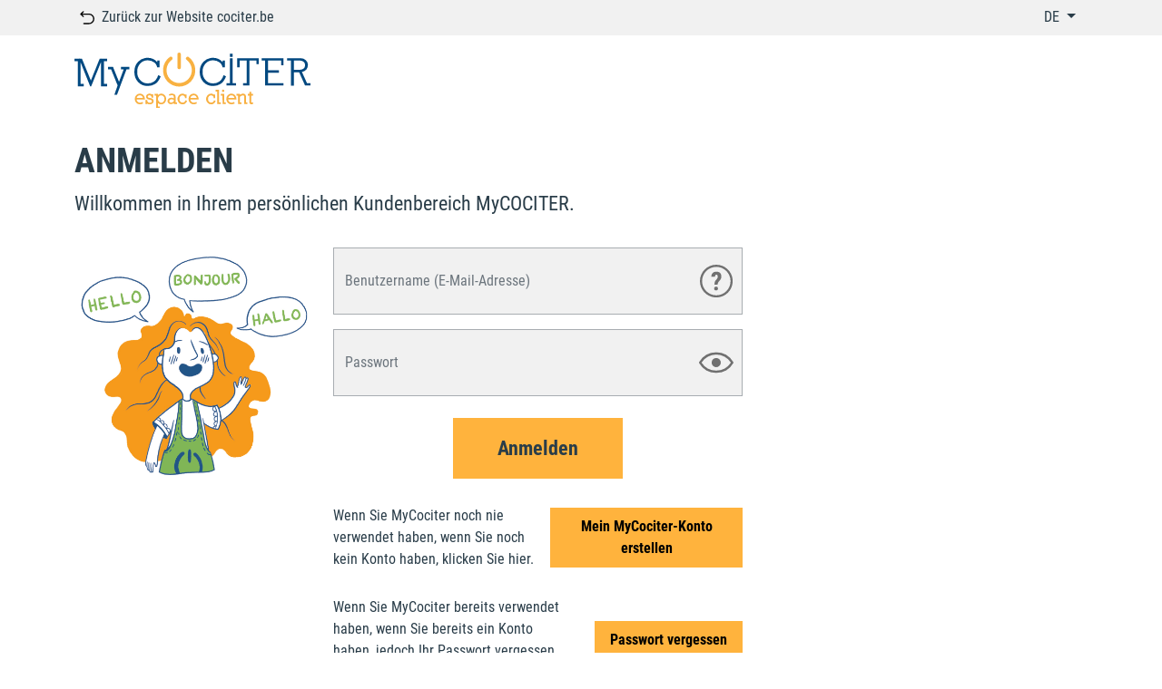

--- FILE ---
content_type: text/html; charset=utf-8
request_url: https://my.cociter.be/Account/Login
body_size: 4359
content:

<!DOCTYPE html>
<html lang="en">
<head>
    <meta charset="utf-8" />
    <meta name="viewport" content="width=device-width, initial-scale=1.0" />
    <title>Anmelden</title>
    <link rel="stylesheet" href="/lib/bootstrap/dist/css/bootstrap.min.css" />
    <link rel="stylesheet" href="/css/custom.min.css?v=Xm9vHeORn9dGEwb5AizDBvwM0qtQ0y6zi8fg9gwE9gs" />
    <link rel="apple-touch-icon" sizes="180x180" href="/images/icon/apple-touch-icon.png">
    <link rel="icon" type="image/png" sizes="32x32" href="/images/icon/favicon-32x32.png">
    <link rel="icon" type="image/png" sizes="16x16" href="/images/icon/favicon-16x16.png">
    <link rel="manifest" href="/images/icon/site.webmanifest">
    <link rel="mask-icon" href="/images/icon/safari-pinned-tab.svg" color="#f8b141">
    <meta name="msapplication-TileColor" content="#00a671">
    <meta name="theme-color" content="#ffffff">
</head>
<body>
    <div b-s4ywizjgw7 id="loadingoverlay"></div>
    <header b-s4ywizjgw7>
        <div b-s4ywizjgw7 class="navtop">
            <div b-s4ywizjgw7 class="container">
                <div b-s4ywizjgw7 class="row">
                    <div b-s4ywizjgw7 class="col-12 d-flex justify-content-between">
                        <div b-s4ywizjgw7>
                            <a b-s4ywizjgw7 href="https://www.cociter.be/" alt="Cociter Homepage" class="btn px-0" target="_blank">
                                <svg b-s4ywizjgw7 id="reset" xmlns="http://www.w3.org/2000/svg" width="30" height="30" viewBox="0 0 30 30">
                                    <path b-s4ywizjgw7 id="Path_49" data-name="Path 49" d="M11.063,6.628a.752.752,0,0,1,0,1.1L9.188,9.526h8.655A7.2,7.2,0,0,1,25.2,16.563,7.2,7.2,0,0,1,17.843,23.6H11.3a.783.783,0,1,1,0-1.564h6.54a5.6,5.6,0,0,0,5.722-5.473,5.6,5.6,0,0,0-5.722-5.473H9.188l1.875,1.793a.752.752,0,0,1,0,1.1.837.837,0,0,1-1.155,0L6.639,10.86a.752.752,0,0,1,0-1.1l3.27-3.128A.837.837,0,0,1,11.063,6.628Z" fill-rule="evenodd" />
                                    <path b-s4ywizjgw7 id="Path_50" data-name="Path 50" d="M0,0H30V30H0Z" fill="none" />
                                </svg>
                                <span b-s4ywizjgw7 class="d-none d-md-inline">Zur&#xFC;ck zur Website cociter.be</span>
                                <span b-s4ywizjgw7 class="d-inline d-md-none">cociter.be</span>
                            </a>
                        </div>
                        <div b-s4ywizjgw7 class="d-flex justify-content-between">

                            

<div class="dropdown languageselect">
    <button class="btn dropdown-toggle" href="#" role="button" id="languageselect" data-bs-toggle="dropdown" aria-haspopup="true" aria-expanded="false">
        DE
    </button>
        <div class="dropdown-menu" aria-labelledby="languageselect">
                <div class="dropdown-item" onclick="setLanguage('fr')">FR</div>
        </div>
</div>

<script>
    function setLanguage(iso) {
        var form = document.createElement('form');
        form.method = 'POST'
        form.action = '/Account/SetLanguage?returnUrl=~%2FAccount%2FLogin&culture=' + iso;
        document.body.appendChild(form);
        form.submit();
    };
</script>
                        </div>
                    </div>
                </div>
            </div>
        </div>
        <div b-s4ywizjgw7 class="container mainheader">
            <div b-s4ywizjgw7 class="row">
                <nav b-s4ywizjgw7 class="navbar navbar-expand-lg navbar-toggleable-sm navbar-light bg-white mb-3">
                    <a class="navbar-brand" href="/">
                        <img b-s4ywizjgw7 src="/images/logo.svg" class="img-fluid" alt="Cociter espace client" title="Cociter espace client" />
                    </a>
                </nav>
            </div>
        </div>
    </header>

    <main b-s4ywizjgw7 role="main" class="pb-3">
        

<div class="container mb-4 login">
    <div class="row mb-4">
        <div class="col-12">
            <h1>Anmelden</h1>
            <div class="subtitle my-2">Willkommen in Ihrem pers&#xF6;nlichen Kundenbereich MyCOCITER.</div>
        </div>
    </div>
    <div class="row align-items-top">
        <div class="col-lg-3 order-3 order-lg-1 text-center">
            <img src="/images/zoe-bonjour.svg" class="img-fluid" alt="zoe bonjour" />
        </div>
        <div class="col-lg-5 order-1 order-lg-2 align-self-end">
            <form method="post" class="login-form w-100 mb-5 mb-lg-0" action="/Account/Login">
                <div class="val-box alert alert-danger validation-summary-valid" role="alert" data-valmsg-summary="true"><ul><li style="display:none"></li>
</ul></div>
                <div class="form-group email mb-3">
                    <input class="form-control py-4" placeholder="Benutzername (E-Mail-Adresse)" type="email" data-val="true" data-val-email="Ung&#xFC;ltige E-Mailadresse" data-val-required="Ein Benutzer muss eingegeben werden" id="LoginName" name="LoginName" value="" />
                    <button class="btn loginfo p-0" type="button" data-bs-toggle="tooltip" data-placement="top" title="Bitte geben Sie die E-Mail-Adresse an, unter der Sie Ihre Rechnungen von Cociter erhalten.">
                        <img src="/images/logininfo.svg" alt="info login" />
                    </button>
                    <span class="invalid-feedback field-validation-valid" data-valmsg-for="LoginName" data-valmsg-replace="true"></span>
                </div>
                <div class="form-group password mb-3">
                    <input type="password" class="form-control py-4" placeholder="Passwort" id="pwdinput" data-val="true" data-val-required="Ein Passwort muss eingegeben werden" name="Password" />
                    <a href="#" onclick="showpwd()" class="showpwd">
                        <img src="/images/logineye.svg" alt="show password" />
                    </a>
                    <span class="invalid-feedback field-validation-valid" data-valmsg-for="Password" data-valmsg-replace="true"></span>
                </div>

                <div class="form-group my-4 text-center text-md-left">
                    <button type="submit" class="btn btn-lg btn-primary text-dark px-5 py-3">
                        <i class="fa fa-sign-in" aria-hidden="true"></i>
                        <strong>Anmelden</strong>
                    </button>
                </div>
            <input name="__RequestVerificationToken" type="hidden" value="CfDJ8Nyhi21z3VlJkMU-SeDuVr82RzmIhq3uRLlXGuWUfY7MDTgqNNCv-d3_JYBPcPUFwiXe9uSJv94NxstWEM-06Ji80rXZvIQZNqL6YZlc1c4qaZ3TiXCy268N2FT5OU5kiIjmJWw6OMmT2An4h_g_LEg" /></form>
            <div class="d-block d-lg-none mb-4">
                <div class="align-items-center justify-content-between mt-4 text-center">
                    <div class="mb-3">Wenn Sie MyCociter bereits verwendet haben, wenn Sie bereits ein Konto haben, jedoch Ihr Passwort vergessen haben, klicken Sie hier.</div>
                    <div class="text-center my-2">
                        <a class="btn btn-primary px-3 py-2" href="/Account/ForgotPassword"><strong>Passwort vergessen</strong></a>
                    </div>
                </div>

                <div class="align-items-center justify-content-between mt-4 text-center">
                    <div class="mb-3">Wenn Sie MyCociter noch nie verwendet haben, wenn Sie noch kein Konto haben, klicken Sie hier.</div>
                    <a class="btn btn-primary px-3 py-2" href="/Account/Create"><strong>Mein MyCociter-Konto erstellen</strong></a>
                </div>
            </div>
        </div>
        <div class="col-lg-4 order-2 order-lg-3">
            <div class="ratio ratio-16x9">
                <iframe class="embed-responsive-item" src="https://www.youtube.com/embed/ksOJPZeLsfM" allowfullscreen></iframe>
            </div>
        </div>
    </div>
    <div class="row d-none d-lg-flex">
        <div class="offset-lg-2 col-lg-8 offset-xl-3 col-xl-5">
            <div class="d-md-flex align-items-center justify-content-between mb-4 text-center text-lg-start">
                <div class="mb-2 mb-md-0 w-60 pe-2">Wenn Sie MyCociter noch nie verwendet haben, wenn Sie noch kein Konto haben, klicken Sie hier.</div>
                <div class="text-center my-2">
                    <a class="btn btn-primary px-3 py-2" href="/Account/Create"><strong>Mein MyCociter-Konto erstellen</strong></a>
                </div>
            </div>
            <div class="d-md-flex align-items-center justify-content-between mt-4 text-center text-lg-start">
                <div class="mb-2 mb-md-0 w-60 pe-2">Wenn Sie MyCociter bereits verwendet haben, wenn Sie bereits ein Konto haben, jedoch Ihr Passwort vergessen haben, klicken Sie hier.</div>
                <div class="text-center my-2">
                    <a class="btn btn-primary px-3 py-2" href="/Account/ForgotPassword"><strong>Passwort vergessen</strong></a>
                </div>
            </div>
        </div>
    </div>
</div>


    </main>

    <footer b-s4ywizjgw7 class="footer">
        <div b-s4ywizjgw7 class="foot-info">
            <div b-s4ywizjgw7 class="container p-4">
                <div b-s4ywizjgw7 class="row mb-4">
                    <h2 b-s4ywizjgw7 class="text-center text-lg-start">Brauchen Sie Hilfe?</h2>
                </div>
                <div b-s4ywizjgw7 class="row">
                    <div b-s4ywizjgw7 class="col-lg-4">
                        <a b-s4ywizjgw7 href="https://www.cociter.be/de/support-kontaktangaben/f-a-q/#tab-tb_k2oh126-5" alt="Besuchen Sie unsere FAQs" target="_blank" class="d-lg-flex justify-content-start mb-3 text-center text-lg-start">
                            <div b-s4ywizjgw7 class="icon mb-2 me-lg-3">
                                <img src="/images/foot-speach.svg" />
                            </div>
                            <div b-s4ywizjgw7 class="info">
                                <h3 b-s4ywizjgw7>Besuchen Sie unsere FAQs</h3>
                                <p b-s4ywizjgw7>Fragen zu Ihrer Rechnungsstellung?</p>
                            </div>
                        </a>
                    </div>
                    <div b-s4ywizjgw7 class="col-lg-4">
                        <a b-s4ywizjgw7 href="mailto:info@cociter.be" alt="Senden Sie uns eine E-Mail" class="d-lg-flex justify-content-start mb-3 text-center text-lg-start">
                            <div b-s4ywizjgw7 class="icon mb-2 me-lg-3">
                                <img src="/images/foot-enveloppe.svg" />
                            </div>
                            <div b-s4ywizjgw7 class="info mb-3">
                                <h3 b-s4ywizjgw7>Senden Sie uns eine E-Mail</h3>
                            </div>
                        </a>
                    </div>
                    <div b-s4ywizjgw7 class="col-lg-4">
                        <a b-s4ywizjgw7 href="tel:003280685738" alt="Rufen Sie uns an: 080 68 57 38" class="d-lg-flex justify-content-start mb-3 text-center text-lg-start">
                            <div b-s4ywizjgw7 class="icon mb-2 me-lg-3">
                                <img src="/images/foot-whatsapp.svg" />
                            </div>
                            <div b-s4ywizjgw7 class="info">
                                <h3 b-s4ywizjgw7>Rufen Sie uns an: 080 68 57 38</h3>
                                <p b-s4ywizjgw7>
                                    Wir beantworten Ihre Fragen telefonisch montags und freitags von 9:00 bis 12:00 Uhr.
                                </p>
                            </div>
                        </a>
                    </div>
                </div>
            </div>
        </div>
        <div b-s4ywizjgw7 class="foot-imprint text-center py-2">
            <a b-s4ywizjgw7 class="btn" href="https://www.cociter.be/protection-de-la-vie-privee/" target="_blank">Nutzungsbedingungen und Datenschutz</a>
            <a b-s4ywizjgw7 class="btn" href="Layout_FooterGCUrl" target="_blank">Allgemeine Gesch&#xE4;ftsbedingungen</a>
        </div>
    </footer>
    <script src="/lib/jquery/dist/jquery.min.js"></script>
    <script src="/lib/bootstrap/dist/js/bootstrap.bundle.min.js"></script>
    <script src="/js/site.js?v=gURWjKCNkB-VnUtIBwhPHBQHa2UmjSc3nqlaZXoMvFY"></script>
    <script>
        var tooltipTriggerList = [].slice.call(document.querySelectorAll('[data-bs-toggle="tooltip"]'))
        var tooltipList = tooltipTriggerList.map(function (tooltipTriggerEl) {
            return new bootstrap.Tooltip(tooltipTriggerEl)
        })
    </script>
    
    <script>
        function showpwd() {
            var x = document.getElementById("pwdinput");
            if (x.type === "password") {
                x.type = "text";
            } else {
                x.type = "password";
            }
        }
    </script>

<script src="/lib/jquery-validation/dist/jquery.validate.min.js"></script>
<script src="/lib/jquery-validation-unobtrusive/jquery.validate.unobtrusive.min.js"></script>

</body>
</html>



--- FILE ---
content_type: image/svg+xml
request_url: https://my.cociter.be/images/foot-whatsapp.svg
body_size: 1446
content:
<svg xmlns="http://www.w3.org/2000/svg" xmlns:xlink="http://www.w3.org/1999/xlink" width="43.807" height="50" viewBox="0 0 43.807 50">
  <defs>
    <clipPath id="clip-path">
      <rect id="Rectangle_34" data-name="Rectangle 34" width="43.807" height="50" fill="none"/>
    </clipPath>
  </defs>
  <g id="Group_6" data-name="Group 6" clip-path="url(#clip-path)">
    <path id="Path_35" data-name="Path 35" d="M.642,48.565a.642.642,0,0,1-.53-1l6.682-9.779a20.763,20.763,0,1,1,7.628,5.9L.859,48.528a.66.66,0,0,1-.217.037M22.986,5.16a19.537,19.537,0,0,0-14.9,32.17.643.643,0,0,1,.041.778L2.288,46.652l11.95-4.273a.648.648,0,0,1,.54.05A19.538,19.538,0,1,0,22.986,5.16" transform="translate(0 -0.546)" fill="#fff"/>
    <path id="Path_36" data-name="Path 36" d="M12.478,19.349a7.266,7.266,0,0,1,1.472-4.328,5.048,5.048,0,0,1,4.942-1.757.835.835,0,0,1,.514.393Q20.87,16.314,22.289,19a1.483,1.483,0,0,1-.3,1.829,16.949,16.949,0,0,1-1.5,1.222c-.335.272-.687.526-.991.827a.728.728,0,0,0-.136.9A18.446,18.446,0,0,0,26.83,31.92a.792.792,0,0,0,1.06-.089c.393-.387.735-.827,1.128-1.213A9.935,9.935,0,0,1,30.287,29.5a1.475,1.475,0,0,1,1.687,0c1.5.933,3,1.872,4.484,2.835a2.062,2.062,0,0,1,.831,2.326,5,5,0,0,1-4.077,4.052,10.077,10.077,0,0,1-7.348-.853,26.616,26.616,0,0,1-11.686-11.59,14.018,14.018,0,0,1-1.7-6.925" transform="translate(-1.755 -1.856)" fill="#ffb33d"/>
    <path id="Path_37" data-name="Path 37" d="M25.447,54.759a21.461,21.461,0,0,1-6.123-.883.643.643,0,1,1,.366-1.232,20.36,20.36,0,0,0,7.291.775A22.1,22.1,0,0,0,34.93,51.3a.642.642,0,1,1,.553,1.159A23.381,23.381,0,0,1,27.075,54.7q-.817.059-1.628.059" transform="translate(-2.654 -7.21)" fill="#fff"/>
    <path id="Path_38" data-name="Path 38" d="M41.472,49.373a.643.643,0,0,1-.363-1.174A23.992,23.992,0,0,0,45.7,44.112a24.538,24.538,0,0,0,1.6-2.051.643.643,0,0,1,1.054.736,25.986,25.986,0,0,1-1.685,2.159,25.281,25.281,0,0,1-4.837,4.306.638.638,0,0,1-.361.112" transform="translate(-5.745 -5.88)" fill="#fff"/>
    <path id="Path_39" data-name="Path 39" d="M35.8,55.909a.643.643,0,0,1-.219-1.247,23.943,23.943,0,0,0,5.459-2.826A24.439,24.439,0,0,0,43.1,50.243a.642.642,0,1,1,.84.972,25.511,25.511,0,0,1-7.917,4.655.651.651,0,0,1-.219.039" transform="translate(-4.947 -7.048)" fill="#fff"/>
    <path id="Path_40" data-name="Path 40" d="M30.507,57.909a.643.643,0,0,1-.107-1.276c.655-.111,1.3-.247,1.927-.406a.642.642,0,0,1,.315,1.245c-.657.168-1.34.311-2.028.427a.675.675,0,0,1-.108.009" transform="translate(-4.202 -7.909)" fill="#fff"/>
    <path id="Path_41" data-name="Path 41" d="M34.669,3.292a.662.662,0,0,1-.177-.025c-.228-.065-.34-.1-.394-.112A.805.805,0,0,1,34,3.13a.649.649,0,0,1-.412-.8c.137-.441.453-.479.825-.406l0-.006.037.014c.125.027.259.064.392.1a.643.643,0,0,1-.177,1.261" transform="translate(-4.722 -0.266)" fill="#fff"/>
    <path id="Path_42" data-name="Path 42" d="M14.839,4.539a.643.643,0,0,1-.283-1.22A24.31,24.31,0,0,1,23.24.907a22.926,22.926,0,0,1,5.41.191.642.642,0,0,1-.2,1.269,21.506,21.506,0,0,0-5.106-.179A23.006,23.006,0,0,0,15.12,4.474a.634.634,0,0,1-.281.065" transform="translate(-1.997 -0.117)" fill="#fff"/>
    <path id="Path_43" data-name="Path 43" d="M5.4,11.579a.642.642,0,0,1-.49-1.058A26.109,26.109,0,0,1,9.871,6.008a.642.642,0,1,1,.734,1.053,24.918,24.918,0,0,0-4.719,4.291.637.637,0,0,1-.488.226" transform="translate(-0.669 -0.829)" fill="#fff"/>
    <path id="Path_44" data-name="Path 44" d="M8.743,4.817a.642.642,0,0,1-.409-1.138A26.614,26.614,0,0,1,14.123.058a.642.642,0,1,1,.534,1.168,25.27,25.27,0,0,0-5.5,3.446.645.645,0,0,1-.409.146" transform="translate(-1.14 0)" fill="#fff"/>
  </g>
</svg>


--- FILE ---
content_type: image/svg+xml
request_url: https://my.cociter.be/images/foot-speach.svg
body_size: 684
content:
<svg xmlns="http://www.w3.org/2000/svg" width="49.895" height="50" viewBox="0 0 49.895 50">
  <path id="Path_24" data-name="Path 24" d="M24.622,8.3H48.137a4.655,4.655,0,0,1,4.64,4.642V32.06a4.654,4.654,0,0,1-4.64,4.641H46.57l1.795,8.954L37.943,36.7H24.622a4.655,4.655,0,0,1-4.64-4.641V12.945A4.655,4.655,0,0,1,24.622,8.3" transform="translate(-2.882 -1.198)" fill="#ffb33d"/>
  <path id="Path_25" data-name="Path 25" d="M5.11,52.649a.742.742,0,0,1-.728-.889l1.4-6.974H5.31A4.825,4.825,0,0,1,.491,39.967V23.181A4.825,4.825,0,0,1,5.31,18.362H25.959a4.824,4.824,0,0,1,4.818,4.819V39.967a4.824,4.824,0,0,1-4.818,4.818H14.536L5.593,52.469a.738.738,0,0,1-.484.18m.2-32.8a3.337,3.337,0,0,0-3.333,3.333V39.967A3.336,3.336,0,0,0,5.31,43.3H6.685a.744.744,0,0,1,.728.889L6.261,49.936l7.517-6.458a.741.741,0,0,1,.484-.18h11.7a3.335,3.335,0,0,0,3.331-3.331V23.181a3.336,3.336,0,0,0-3.331-3.333Z" transform="translate(-0.071 -2.649)" fill="#fff"/>
  <path id="Path_26" data-name="Path 26" d="M9.28,9.455a.74.74,0,0,1-.565-.261L4.834,4.641a.742.742,0,1,1,1.13-.964L9.844,8.231A.743.743,0,0,1,9.28,9.455" transform="translate(-0.671 -0.493)" fill="#fff"/>
  <path id="Path_27" data-name="Path 27" d="M14.678,7.464a.742.742,0,0,1-.742-.721L13.762.764A.742.742,0,0,1,14.482,0H14.5a.743.743,0,0,1,.742.721L15.42,6.7a.743.743,0,0,1-.721.765h-.021" transform="translate(-1.985)" fill="#fff"/>
  <path id="Path_28" data-name="Path 28" d="M6.526,14.755a.746.746,0,0,1-.192-.025L.553,13.2a.743.743,0,1,1,.381-1.436l5.782,1.533a.743.743,0,0,1-.19,1.461" transform="translate(0 -1.693)" fill="#fff"/>
</svg>


--- FILE ---
content_type: image/svg+xml
request_url: https://my.cociter.be/images/foot-enveloppe.svg
body_size: 700
content:
<svg xmlns="http://www.w3.org/2000/svg" xmlns:xlink="http://www.w3.org/1999/xlink" width="50" height="35.672" viewBox="0 0 50 35.672">
  <defs>
    <clipPath id="clip-path">
      <rect id="Rectangle_33" data-name="Rectangle 33" width="50" height="35.672" fill="none"/>
    </clipPath>
  </defs>
  <g id="Group_4" data-name="Group 4" clip-path="url(#clip-path)">
    <path id="Path_29" data-name="Path 29" d="M0,32.373V3.3A3.3,3.3,0,0,1,3.3,0H46.7A3.3,3.3,0,0,1,50,3.3V32.373a3.3,3.3,0,0,1-3.3,3.3H3.3a3.3,3.3,0,0,1-3.3-3.3" transform="translate(0 0)" fill="#ffb33d"/>
    <path id="Path_30" data-name="Path 30" d="M25.226,24.351A4.543,4.543,0,0,1,22,23.018L.8,1.813A.917.917,0,0,1,2.1.516L23.3,21.722a2.727,2.727,0,0,0,3.85,0L48.381.492a.917.917,0,0,1,1.3,1.3L28.448,23.018a4.543,4.543,0,0,1-3.222,1.332" transform="translate(-0.044 -0.019)" fill="#fff"/>
    <path id="Path_31" data-name="Path 31" d="M15.188,9.839a.914.914,0,0,1-.648-.269L11.02,6.051a.917.917,0,0,1,1.3-1.3l3.52,3.519a.917.917,0,0,1-.648,1.565" transform="translate(-0.893 -0.372)" fill="#fff"/>
    <path id="Path_32" data-name="Path 32" d="M26.776,20.084a4.941,4.941,0,0,1-3.294-1.572l-5.161-5.16a.917.917,0,0,1,1.3-1.3l5.138,5.138c1.511,1.407,2.518,1.414,3.83.02a.917.917,0,1,1,1.336,1.255,4.361,4.361,0,0,1-3.146,1.615" transform="translate(-1.499 -0.979)" fill="#fff"/>
    <path id="Path_33" data-name="Path 33" d="M51.621,37a.914.914,0,0,1-.648-.269L34.361,20.117a.917.917,0,0,1,1.3-1.3L52.269,35.434A.917.917,0,0,1,51.621,37" transform="translate(-2.83 -1.54)" fill="#fff"/>
    <path id="Path_34" data-name="Path 34" d="M1.235,37.007a.917.917,0,0,1-.648-1.565L17.394,18.637a.917.917,0,0,1,1.3,1.3L1.883,36.739a.914.914,0,0,1-.648.269" transform="translate(-0.026 -1.525)" fill="#fff"/>
  </g>
</svg>


--- FILE ---
content_type: image/svg+xml
request_url: https://my.cociter.be/images/logininfo.svg
body_size: 686
content:
<?xml version="1.0" encoding="utf-8"?>
<!-- Generator: Adobe Illustrator 27.3.1, SVG Export Plug-In . SVG Version: 6.00 Build 0)  -->
<svg version="1.1" id="eye_open" xmlns="http://www.w3.org/2000/svg" xmlns:xlink="http://www.w3.org/1999/xlink" x="0px" y="0px"
	 viewBox="0 0 38.1 38.1" style="enable-background:new 0 0 38.1 38.1;" xml:space="preserve">
<style type="text/css">
	.st0{fill:none;}
	.st1{fill:#707070;}
</style>
<path id="Path_89" class="st0" d="M0,0h38.1v38.1H0V0z"/>
<g>
	<path class="st1" d="M19.1,2.5c9.1,0,16.6,7.4,16.6,16.6s-7.4,16.6-16.6,16.6S2.5,28.2,2.5,19.1S9.9,2.5,19.1,2.5 M19.1,0
		C8.5,0,0,8.5,0,19.1s8.5,19.1,19.1,19.1s19.1-8.5,19.1-19.1S29.6,0,19.1,0L19.1,0z"/>
</g>
<g>
	<path class="st1" d="M17,23.3c0-1.4,0.1-2.5,0.4-3.3s0.8-1.6,1.5-2.3c0.7-0.8,1.2-1.5,1.5-2s0.4-1,0.4-1.6c0-1.6-0.5-2.5-1.6-2.5
		c-0.5,0-0.9,0.2-1.2,0.7s-0.5,1.1-0.5,1.8h-4.2c0-1.9,0.6-3.4,1.6-4.4c1-1.1,2.5-1.6,4.3-1.6c1.8,0,3.3,0.5,4.3,1.5
		c1,1,1.5,2.4,1.5,4.3c0,1.5-0.6,3-1.9,4.5l-1.2,1.4c-0.4,0.5-0.7,1-0.9,1.5c-0.2,0.5-0.3,1.2-0.3,2H17z M16.6,27.8
		c0-0.7,0.2-1.2,0.6-1.6c0.4-0.4,1-0.6,1.6-0.6c0.7,0,1.2,0.2,1.7,0.6c0.4,0.4,0.6,1,0.6,1.6c0,0.6-0.2,1.2-0.6,1.6
		c-0.4,0.4-1,0.6-1.7,0.6c-0.7,0-1.2-0.2-1.7-0.6C16.8,29,16.6,28.4,16.6,27.8z"/>
</g>
</svg>


--- FILE ---
content_type: image/svg+xml
request_url: https://my.cociter.be/images/logineye.svg
body_size: 365
content:
<svg id="eye_open" data-name="eye open" xmlns="http://www.w3.org/2000/svg" width="38.124" height="38.124" viewBox="0 0 38.124 38.124">
  <path id="Path_88" data-name="Path 88" d="M19.062,29.933a19.448,19.448,0,0,1-16.274-8.9,19.334,19.334,0,0,1,32.548,0A19.448,19.448,0,0,1,19.062,29.933Zm0-20.333A22.1,22.1,0,0,0,.191,20.362a1.291,1.291,0,0,0,0,1.35A22.1,22.1,0,0,0,19.062,32.474,22.1,22.1,0,0,0,37.933,21.712a1.291,1.291,0,0,0,0-1.35A22.1,22.1,0,0,0,19.062,9.6Zm0,16.52a5.083,5.083,0,1,0-5.083-5.083A5.088,5.088,0,0,0,19.062,26.12Z" transform="translate(0 -1.975)" fill="#707070" fill-rule="evenodd"/>
  <path id="Path_89" data-name="Path 89" d="M0,0H38.124V38.124H0Z" fill="none"/>
</svg>


--- FILE ---
content_type: image/svg+xml
request_url: https://my.cociter.be/images/zoe-bonjour.svg
body_size: 171841
content:
<svg xmlns="http://www.w3.org/2000/svg" xmlns:xlink="http://www.w3.org/1999/xlink" width="442" height="442" viewBox="0 0 442 442">
  <image id="zoe-bonjour" width="442" height="442" xlink:href="[data-uri]"/>
</svg>


--- FILE ---
content_type: image/svg+xml
request_url: https://my.cociter.be/images/logo.svg
body_size: 3540
content:
<svg xmlns="http://www.w3.org/2000/svg" xmlns:xlink="http://www.w3.org/1999/xlink" width="260" height="60.634" viewBox="0 0 260 60.634">
  <defs>
    <clipPath id="clip-path">
      <rect id="Rectangle_26" data-name="Rectangle 26" width="260" height="60.634" fill="none"/>
    </clipPath>
  </defs>
  <g id="Group_1" data-name="Group 1" clip-path="url(#clip-path)">
    <path id="Path_1" data-name="Path 1" d="M121.761,5.095a1.849,1.849,0,0,0-1.109.352,17.791,17.791,0,1,0,20.81.142,1.961,1.961,0,0,0-2.7.416,1.931,1.931,0,0,0-.356,1.442,1.96,1.96,0,0,0,.772,1.259,13.933,13.933,0,1,1-16.3-.116,1.925,1.925,0,0,0-1.121-3.5" transform="translate(-15.6 -0.703)" fill="#f8b141"/>
    <path id="Path_2" data-name="Path 2" d="M133.439,0A1.934,1.934,0,0,0,131.5,1.928V16.188a1.933,1.933,0,0,0,3.867,0V1.928A1.934,1.934,0,0,0,133.439,0" transform="translate(-18.129 0)" fill="#f8b141"/>
    <path id="Path_3" data-name="Path 3" d="M102.977,31.7A13.073,13.073,0,0,1,99.721,34.9a14.631,14.631,0,0,1-8.273,2.358,14.319,14.319,0,0,1-10.76-4.243,15.282,15.282,0,0,1-4.112-11.1,15.409,15.409,0,0,1,4.112-11.058,14.88,14.88,0,0,1,16.5-3,12.483,12.483,0,0,1,4.5,3.343V9.609h2.658v7.416h-2.658a8.781,8.781,0,0,0-1.263-3.323A8.41,8.41,0,0,0,98,11.325a12.041,12.041,0,0,0-6.685-1.973,10.945,10.945,0,0,0-8.4,3.515,12.976,12.976,0,0,0-3.256,9.044A12.583,12.583,0,0,0,83,30.954a11.281,11.281,0,0,0,8.485,3.516,11.168,11.168,0,0,0,6.729-2.016,10.172,10.172,0,0,0,2.572-2.7,20.671,20.671,0,0,0,2.143-4.414l2.572,1.542a21.408,21.408,0,0,1-2.529,4.823" transform="translate(-10.557 -0.906)" fill="#024980"/>
    <path id="Path_4" data-name="Path 4" d="M186.492,31.7a13.044,13.044,0,0,1-3.256,3.193,14.626,14.626,0,0,1-8.272,2.358,14.319,14.319,0,0,1-10.76-4.243,15.279,15.279,0,0,1-4.113-11.1A15.406,15.406,0,0,1,164.2,10.854a14.879,14.879,0,0,1,16.5-3,12.483,12.483,0,0,1,4.5,3.343V9.609h2.658v7.416h-2.658a8.726,8.726,0,0,0-1.265-3.323,8.361,8.361,0,0,0-2.422-2.377,12.044,12.044,0,0,0-6.685-1.973,10.94,10.94,0,0,0-8.4,3.515,12.973,12.973,0,0,0-3.257,9.044,12.586,12.586,0,0,0,3.343,9.042,11.285,11.285,0,0,0,8.487,3.516,11.169,11.169,0,0,0,6.728-2.016,10.146,10.146,0,0,0,2.572-2.7,20.67,20.67,0,0,0,2.143-4.414l2.572,1.542a21.443,21.443,0,0,1-2.53,4.823" transform="translate(-22.07 -0.906)" fill="#024980"/>
    <path id="Path_5" data-name="Path 5" d="M194.394,36.112V33.5h3.643V6.326h3.085V33.5h3.687v2.612Zm3.6-34.716h3.086v3.43h-3.086Z" transform="translate(-26.799 -0.193)" fill="#024980"/>
    <path id="Path_6" data-name="Path 6" d="M229.088,13.543V9.729h-7.714V36.9H214.3V34.288h3.987V9.729h-7.716v7.244h-2.657V7.114h23.831v6.429Z" transform="translate(-28.663 -0.981)" fill="#024980"/>
    <path id="Path_7" data-name="Path 7" d="M243.014,36.9V9.728h-3.73V7.114h23.96v7.758h-2.615V9.728H246.1V20.357h12.086v2.616H246.1V34.287h17.188V36.9Z" transform="translate(-32.988 -0.981)" fill="#024980"/>
    <path id="Path_8" data-name="Path 8" d="M291.5,36.9l-6.557-14.529h-5.873V36.945h-3.086V9.729H271.7V7.114h14.659a8.511,8.511,0,0,1,5.872,2.057,6.684,6.684,0,0,1,2.357,5.27,7.693,7.693,0,0,1-1.672,5.016,8.908,8.908,0,0,1-4.887,2.614L293.6,34.288h3.857V36.9ZM290,11.1a6.129,6.129,0,0,0-4.157-1.372h-6.773V19.757h6a7.676,7.676,0,0,0,4.8-1.329,4.518,4.518,0,0,0,1.629-3.771A4.433,4.433,0,0,0,290,11.1" transform="translate(-37.456 -0.981)" fill="#024980"/>
    <path id="Path_9" data-name="Path 9" d="M88.24,57.916A6.715,6.715,0,0,0,86.615,53.5,5.162,5.162,0,0,0,82.7,51.88a5.376,5.376,0,0,0-4.04,1.664A5.791,5.791,0,0,0,77.076,57.7a5.71,5.71,0,0,0,1.608,4.16,5.479,5.479,0,0,0,4.081,1.66,4.722,4.722,0,0,0,1.024-.128q.533-.123,1-.267t1.1-.386l.38-.145-.518-1.643-.428.164c-.361.139-.667.247-.921.324s-.519.15-.8.22a2.85,2.85,0,0,1-.663.1,3.643,3.643,0,0,1-2.793-1.14,3.923,3.923,0,0,1-1.064-2.244h9.18Zm-5.625-4.224a3.346,3.346,0,0,1,2.436.912,3.927,3.927,0,0,1,1.057,1.933H79.174a3.807,3.807,0,0,1,.873-1.717,3.273,3.273,0,0,1,2.568-1.129" transform="translate(-10.626 -7.152)" fill="#f8b041"/>
    <path id="Path_10" data-name="Path 10" d="M95.7,56.608a6.133,6.133,0,0,1-2.011-.6.94.94,0,0,1-.374-.873,1.3,1.3,0,0,1,.466-1.021,1.848,1.848,0,0,1,1.323-.446,2.388,2.388,0,0,1,1.695.624,1.981,1.981,0,0,1,.676,1.519l.009.422h1.8V52.463h-1.81v.178a3.632,3.632,0,0,0-.637-.4,4.111,4.111,0,0,0-1.756-.364,3.875,3.875,0,0,0-2.561.877,3.006,3.006,0,0,0-1.08,2.421,2.632,2.632,0,0,0,1.01,2.284,6.677,6.677,0,0,0,2.842,1.009,5.067,5.067,0,0,1,2.153.684,1.081,1.081,0,0,1,.439,1,1.418,1.418,0,0,1-.638,1.157,2.814,2.814,0,0,1-1.69.5,2.934,2.934,0,0,1-2.061-.687,2.432,2.432,0,0,1-.762-1.884l-.007-.425H90.875v4.4h1.854v-.566a3.251,3.251,0,0,0,.794.506,4.708,4.708,0,0,0,1.921.383,4.9,4.9,0,0,0,3.088-.931,3.068,3.068,0,0,0,1.2-2.561,2.978,2.978,0,0,0-.843-2.229,6.543,6.543,0,0,0-3.2-1.212" transform="translate(-12.528 -7.152)" fill="#f8b041"/>
    <path id="Path_11" data-name="Path 11" d="M109.739,51.88a5.108,5.108,0,0,0-2.294.558,4.17,4.17,0,0,0-1.262.951V52.16h-3.707v1.832H104.2V67.786h3.837V65.954h-1.854V62.1a3.743,3.743,0,0,0,1.172.885,5.336,5.336,0,0,0,2.321.537,5.118,5.118,0,0,0,3.938-1.67,6.024,6.024,0,0,0,1.514-4.213,5.828,5.828,0,0,0-1.535-4.106,5.012,5.012,0,0,0-3.853-1.649m-.108,1.832a3.286,3.286,0,0,1,2.589,1.107l.005.006a4.02,4.02,0,0,1,1.006,2.874,4.1,4.1,0,0,1-.99,2.86,3.5,3.5,0,0,1-5.072,0,4.093,4.093,0,0,1-1.03-2.9,3.979,3.979,0,0,1,1-2.872,3.268,3.268,0,0,1,2.489-1.073" transform="translate(-14.127 -7.152)" fill="#f8b041"/>
    <path id="Path_12" data-name="Path 12" d="M127.762,55.2a2.937,2.937,0,0,0-1.147-2.525,5.155,5.155,0,0,0-3.078-.795,4.712,4.712,0,0,0-.96.107,8.129,8.129,0,0,0-.9.239q-.4.133-.9.33l-.413.16.6,1.44.377-.119c.31-.1.577-.18.8-.243s.461-.122.717-.178a3.1,3.1,0,0,1,.633-.076,3.163,3.163,0,0,1,1.748.426,1.344,1.344,0,0,1,.536,1.234v1.719a6.873,6.873,0,0,0-2.607-.577,4.56,4.56,0,0,0-3.062,1.009,3.247,3.247,0,0,0-1.185,2.568,3.353,3.353,0,0,0,1.032,2.44,3.494,3.494,0,0,0,2.569,1.009,5.393,5.393,0,0,0,2.042-.465,6.7,6.7,0,0,0,1.212-.67v.985h3.685V61.386h-1.7Zm-6.832,4.806a1.786,1.786,0,0,1,.614-1.385,2.621,2.621,0,0,1,1.822-.577,4.212,4.212,0,0,1,1.368.235,5.936,5.936,0,0,1,1.046.482v1.465a5,5,0,0,1-1.36.991,3.589,3.589,0,0,1-1.636.426,1.843,1.843,0,0,1-1.376-.5,1.541,1.541,0,0,1-.477-1.139" transform="translate(-16.395 -7.152)" fill="#f8b041"/>
    <path id="Path_13" data-name="Path 13" d="M140.366,59.472a3.918,3.918,0,0,1-1.2,1.595,2.972,2.972,0,0,1-1.892.577,3.19,3.19,0,0,1-2.523-1.062,4.135,4.135,0,0,1-.968-2.882,4.243,4.243,0,0,1,.953-2.887,2.969,2.969,0,0,1,2.388-1.056,3.126,3.126,0,0,1,1.96.688,2.515,2.515,0,0,1,.864,2.044l.016.414h1.773v-4.1h-1.789v.033a3.986,3.986,0,0,0-.727-.479,4.461,4.461,0,0,0-2.1-.48,4.924,4.924,0,0,0-3.835,1.7,6.441,6.441,0,0,0,0,8.293,5.135,5.135,0,0,0,3.962,1.649,5,5,0,0,0,2.917-.873,5.249,5.249,0,0,0,1.9-2.459l.154-.391-1.69-.724Z" transform="translate(-18.166 -7.152)" fill="#f8b041"/>
    <path id="Path_14" data-name="Path 14" d="M156.915,57.916a6.715,6.715,0,0,0-1.626-4.412,5.162,5.162,0,0,0-3.913-1.623,5.374,5.374,0,0,0-4.039,1.664A5.792,5.792,0,0,0,145.75,57.7a5.71,5.71,0,0,0,1.609,4.16,5.478,5.478,0,0,0,4.081,1.66,4.709,4.709,0,0,0,1.023-.128q.534-.123,1-.267t1.1-.386l.38-.145-.519-1.643-.428.164c-.362.139-.667.247-.921.324s-.52.15-.805.22a2.844,2.844,0,0,1-.663.1,3.643,3.643,0,0,1-2.792-1.14,3.923,3.923,0,0,1-1.064-2.244h9.18Zm-5.625-4.224a3.344,3.344,0,0,1,2.436.912,3.921,3.921,0,0,1,1.058,1.933h-6.934a3.8,3.8,0,0,1,.873-1.717,3.272,3.272,0,0,1,2.567-1.129" transform="translate(-20.093 -7.152)" fill="#f8b041"/>
    <path id="Path_15" data-name="Path 15" d="M176.916,59.472a3.918,3.918,0,0,1-1.2,1.595,2.972,2.972,0,0,1-1.892.577,3.19,3.19,0,0,1-2.523-1.062,4.135,4.135,0,0,1-.968-2.882,4.243,4.243,0,0,1,.953-2.887,2.969,2.969,0,0,1,2.388-1.056,3.126,3.126,0,0,1,1.961.688,2.515,2.515,0,0,1,.864,2.044l.016.414h1.773v-4.1h-1.789v.033a3.986,3.986,0,0,0-.727-.479,4.46,4.46,0,0,0-2.1-.48,4.924,4.924,0,0,0-3.835,1.7,6.441,6.441,0,0,0,0,8.293,5.135,5.135,0,0,0,3.962,1.649,5,5,0,0,0,2.917-.873,5.25,5.25,0,0,0,1.9-2.459l.154-.391-1.69-.724Z" transform="translate(-23.205 -7.152)" fill="#f8b041"/>
    <path id="Path_16" data-name="Path 16" d="M184.136,47.056H180.3v1.832h1.853V62.553h3.815V60.721h-1.832Z" transform="translate(-24.856 -6.487)" fill="#f8b041"/>
    <path id="Path_17" data-name="Path 17" d="M189.768,49.39a1.264,1.264,0,0,0,.908-.385,1.289,1.289,0,0,0,.385-.929,1.265,1.265,0,0,0-.385-.908,1.293,1.293,0,0,0-2.2.929,1.315,1.315,0,0,0,1.293,1.293" transform="translate(-25.983 -6.451)" fill="#f8b041"/>
    <path id="Path_18" data-name="Path 18" d="M190.872,52.205H187.1v1.832h1.788l.022,9.225h3.706V61.43h-1.745Z" transform="translate(-25.794 -7.197)" fill="#f8b041"/>
    <path id="Path_19" data-name="Path 19" d="M205.215,57.916a6.715,6.715,0,0,0-1.626-4.412,5.162,5.162,0,0,0-3.913-1.623,5.374,5.374,0,0,0-4.039,1.664A5.792,5.792,0,0,0,194.05,57.7a5.71,5.71,0,0,0,1.609,4.16,5.478,5.478,0,0,0,4.081,1.66,4.709,4.709,0,0,0,1.023-.128q.534-.123,1-.267t1.1-.386l.38-.145-.519-1.643-.428.164c-.362.139-.667.247-.921.324s-.52.15-.805.22a2.844,2.844,0,0,1-.663.1,3.643,3.643,0,0,1-2.792-1.14,3.923,3.923,0,0,1-1.064-2.244h9.18Zm-5.625-4.224a3.344,3.344,0,0,1,2.436.912,3.921,3.921,0,0,1,1.058,1.933h-6.934a3.8,3.8,0,0,1,.873-1.717,3.272,3.272,0,0,1,2.567-1.129" transform="translate(-26.752 -7.152)" fill="#f8b041"/>
    <path id="Path_20" data-name="Path 20" d="M217.478,54.985a3.094,3.094,0,0,0-.89-2.276,3.176,3.176,0,0,0-2.257-.829,5.33,5.33,0,0,0-2.227.492,7.787,7.787,0,0,0-1.243.713v-.924h-3.837v1.832h1.854v9.225h3.643V61.386h-1.66v-6.1a7.542,7.542,0,0,1,1.572-1.054c1.141-.572,2.236-.647,2.736-.123a1.379,1.379,0,0,1,.326,1.009v8.1h3.6V61.386h-1.617Z" transform="translate(-28.54 -7.152)" fill="#f8b041"/>
    <path id="Path_21" data-name="Path 21" d="M227.352,53.667V51.835h-2.135V49.52l-1.982.039v2.276h-1.81v1.832h1.81V60.78a2.436,2.436,0,0,0,.572,1.742,2.238,2.238,0,0,0,1.692.609h.035l1.818-.3V60.986l-1.638.268a.548.548,0,0,1-.393-.118c-.011-.012-.1-.125-.1-.572v-6.9Z" transform="translate(-30.526 -6.827)" fill="#f8b041"/>
    <path id="Path_22" data-name="Path 22" d="M30,7.1l-.209.51H27.816L18.06,31.439,8.219,7.613H6.069L5.819,7v.618H0v2.8H3.793v27.33h6.38v-2.8H6.681V11.421L17.34,37.745h1.054L29.14,11.486V37.745h6.94v-2.8H32.416V10.415H36.08v-2.8H30Z" transform="translate(0 -0.965)" fill="#004981"/>
    <path id="Path_23" data-name="Path 23" d="M57.068,18.012v2.8h3.04L54.983,34.38,49.195,20.23l-.838-2.218H42.8v2.8h3.5l7.156,17.47L49.862,48.4h2.892L63.186,20.814h3.236v-2.8Z" transform="translate(-5.9 -2.483)" fill="#004981"/>
  </g>
</svg>
